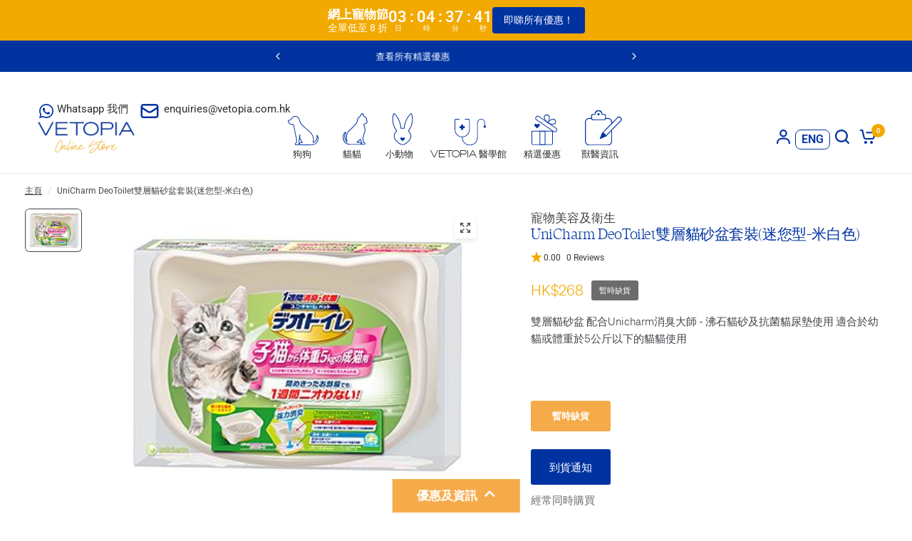

--- FILE ---
content_type: text/html; charset=utf-8
request_url: https://api.reviews.io/json-ld/product/richsnippet?sku=060-00070%3B33783692263556&store=vetopia&url=https://www.vetopia.com.hk/zh/products/unicharm-deotoilet-mini-cat-litter-bin-starter-kit-ivory&data=true
body_size: 194
content:
{
	"@context" : "http://schema.org",
	"@type" : "Product"

  			
		    ,"name" : "UniCharm DeoToilet Mini Cat Litter Bin Starter Kit (Ivory)",
		"image" : "https://cdn.shopify.com/s/files/1/0379/5923/7764/products/unicharm_deotoilet_mini.jpg?v=1589729141",
				"sku" : "060-00070"
		    
}


--- FILE ---
content_type: text/html; charset=utf-8
request_url: https://www.vetopia.com.hk/zh/apps/obviyo-block/product-info?handle=unicharm-deotoilet-mini-cat-litter-bin-starter-kit-ivory&meta=app--3830283--obviyo.add_on_products%2Capp--3830283--obviyo.cross_sell_collection
body_size: -609
content:
{
    "items": [
    {
      "id": 4928278167684,
"handle": "unicharm-deotoilet-mini-cat-litter-bin-starter-kit-ivory",
"meta.app--3830283--obviyo.add_on_products":null
,
"meta.app--3830283--obviyo.cross_sell_collection":null
}],
    "_v": 5
  }
  

--- FILE ---
content_type: text/css
request_url: https://www.vetopia.com.hk/cdn/shop/t/835/assets/max-height.css?v=65217697229088296731760498603
body_size: -131
content:
.max-height{display:block;background-color:var(--bg-body, #f5f5f5);padding:25px;font-size:inherit;position:relative}.max-height--no-background{padding:0;background-color:transparent}.max-height--no-background .max-height--toggle{left:0;right:0;padding-bottom:0}.max-height--no-background.max-height--active{padding-bottom:0}.max-height--inner{position:relative;overflow:hidden;max-height:var(--max-height, 550px);!important}.max-height--inner-content>*:last-child{margin-bottom:0}.max-height--toggle{display:none;position:absolute;bottom:0;left:25px;right:25px;padding-top:10px;padding-bottom:25px;text-align:left;color:var(--color-accent);background-color:var(--bg-body, #f5f5f5)}.max-height--toggle:after{content:"";display:block;position:absolute;bottom:100%;height:50px;left:0;width:100%;background:linear-gradient(180deg,rgba(var(--bg-body-rgb),0) 10%,rgba(var(--bg-body-rgb),1) 90%);pointer-events:none;transition:.25s opacity cubic-bezier(.104,.204,.492,1)}.max-height--toggle .text-button--read-less{display:none}.max-height--active{padding-bottom:55px}.max-height--active .max-height--toggle{display:none}.max-height--enabled .max-height--inner{max-height:none}.max-height--enabled .max-height--toggle:after{opacity:0;pointer-events:none}.max-height--enabled .text-button--read-more{display:none}.max-height--enabled .text-button--read-less{display:inline-flex}.max-height .metafield-rich_text_field>*:last-child{margin-bottom:0}
/*# sourceMappingURL=/cdn/shop/t/835/assets/max-height.css.map?v=65217697229088296731760498603 */


--- FILE ---
content_type: text/javascript; charset=utf-8
request_url: https://unpkg.com/pace-js@1.2.4/pace.min.js
body_size: 3907
content:
/*!
 * pace.js v1.2.4
 * https://github.com/CodeByZach/pace/
 * Licensed MIT © HubSpot, Inc.
 */
!function(){function o(t,e){return function(){return t.apply(e,arguments)}}var u,c,i,s,n,y,t,l,v,r,a,p,e,h,w,b,f,g,d,m,k,S,q,L,x,P,T,R,j,O,E,M,A,C,N,_,F,U,W,X,D,H,I,z,G,B,J=[].slice,K={}.hasOwnProperty,Q=function(t,e){for(var n in e)K.call(e,n)&&(t[n]=e[n]);function r(){this.constructor=t}return r.prototype=e.prototype,t.prototype=new r,t.__super__=e.prototype,t},V=[].indexOf||function(t){for(var e=0,n=this.length;e<n;e++)if(e in this&&this[e]===t)return e;return-1};function Y(){}for(g={className:"",catchupTime:100,initialRate:.03,minTime:250,ghostTime:100,maxProgressPerFrame:20,easeFactor:1.25,startOnPageLoad:!0,restartOnPushState:!0,restartOnRequestAfter:500,target:"body",elements:{checkInterval:100,selectors:["body"]},eventLag:{minSamples:10,sampleCount:3,lagThreshold:3},ajax:{trackMethods:["GET"],trackWebSockets:!0,ignoreURLs:[]}},P=function(){var t;return null!=(t="undefined"!=typeof performance&&null!==performance&&"function"==typeof performance.now?performance.now():void 0)?t:+new Date},R=window.requestAnimationFrame||window.mozRequestAnimationFrame||window.webkitRequestAnimationFrame||window.msRequestAnimationFrame,f=window.cancelAnimationFrame||window.mozCancelAnimationFrame,p=function(t,e,n){if("function"==typeof t.addEventListener)return t.addEventListener(e,n,!1);var r;"function"!=typeof t["on"+e]||"object"!=typeof t["on"+e].eventListeners?(r=new s,"function"==typeof t["on"+e]&&r.on(e,t["on"+e]),t["on"+e]=function(t){return r.trigger(e,t)},t["on"+e].eventListeners=r):r=t["on"+e].eventListeners,r.on(e,n)},null==R&&(R=function(t){return setTimeout(t,50)},f=function(t){return clearTimeout(t)}),O=function(e){var n=P(),r=function(){var t=P()-n;return 33<=t?(n=P(),e(t,function(){return R(r)})):setTimeout(r,33-t)};return r()},j=function(){var t=arguments[0],e=arguments[1],n=3<=arguments.length?J.call(arguments,2):[];return"function"==typeof t[e]?t[e].apply(t,n):t[e]},d=function(){for(var t,e,n,r=arguments[0],s=2<=arguments.length?J.call(arguments,1):[],o=0,i=s.length;o<i;o++)if(e=s[o])for(t in e)K.call(e,t)&&(n=e[t],null!=r[t]&&"object"==typeof r[t]&&null!=n&&"object"==typeof n?d(r[t],n):r[t]=n);return r},h=function(t){for(var e,n,r=e=0,s=0,o=t.length;s<o;s++)n=t[s],r+=Math.abs(n),e++;return r/e},k=function(t,e){var n,r;if(null==t&&(t="options"),null==e&&(e=!0),r=document.querySelector("[data-pace-"+t+"]")){if(n=r.getAttribute("data-pace-"+t),!e)return n;try{return JSON.parse(n)}catch(t){return"undefined"!=typeof console&&null!==console?console.error("Error parsing inline pace options",t):void 0}}},Y.prototype.on=function(t,e,n,r){var s;return null==r&&(r=!1),null==this.bindings&&(this.bindings={}),null==(s=this.bindings)[t]&&(s[t]=[]),this.bindings[t].push({handler:e,ctx:n,once:r})},Y.prototype.once=function(t,e,n){return this.on(t,e,n,!0)},Y.prototype.off=function(t,e){var n,r,s;if(null!=(null!=(r=this.bindings)?r[t]:void 0)){if(null==e)return delete this.bindings[t];for(n=0,s=[];n<this.bindings[t].length;)this.bindings[t][n].handler===e?s.push(this.bindings[t].splice(n,1)):s.push(n++);return s}},Y.prototype.trigger=function(){var t,e,n,r,s,o,i=arguments[0],a=2<=arguments.length?J.call(arguments,1):[];if(null!=(r=this.bindings)&&r[i]){for(n=0,o=[];n<this.bindings[i].length;)e=(s=this.bindings[i][n]).handler,t=s.ctx,s=s.once,e.apply(null!=t?t:this,a),s?o.push(this.bindings[i].splice(n,1)):o.push(n++);return o}},B=Y,y=window.Pace||{},window.Pace=y,d(y,B.prototype),T=y.options=d({},g,window.paceOptions,k()),X=0,H=(z=["ajax","document","eventLag","elements"]).length;X<H;X++)!0===T[C=z[X]]&&(T[C]=g[C]);function Z(){return Z.__super__.constructor.apply(this,arguments)}function $(){this.progress=0}function tt(){this.bindings={}}function et(){var e,o=this;et.__super__.constructor.apply(this,arguments),e=function(r){var s=r.open;return r.open=function(t,e,n){return A(t)&&o.trigger("request",{type:t,url:e,request:r}),s.apply(r,arguments)}},window.XMLHttpRequest=function(t){t=new W(t);return e(t),t};try{m(window.XMLHttpRequest,W)}catch(t){}if(null!=U){window.XDomainRequest=function(){var t=new U;return e(t),t};try{m(window.XDomainRequest,U)}catch(t){}}if(null!=F&&T.ajax.trackWebSockets){window.WebSocket=function(t,e){var n=null!=e?new F(t,e):new F(t);return A("socket")&&o.trigger("request",{type:"socket",url:t,protocols:e,request:n}),n};try{m(window.WebSocket,F)}catch(t){}}}function nt(){this.complete=o(this.complete,this);var t=this;this.elements=[],S().on("request",function(){return t.watch.apply(t,arguments)})}function rt(t){var e,n,r,s;for(null==t&&(t={}),this.complete=o(this.complete,this),this.elements=[],null==t.selectors&&(t.selectors=[]),n=0,r=(s=t.selectors).length;n<r;n++)e=s[n],this.elements.push(new i(e,this.complete))}function st(t,e){this.selector=t,this.completeCallback=e,this.progress=0,this.check()}function ot(){var t,e,n=this;this.progress=null!=(e=this.states[document.readyState])?e:100,t=document.onreadystatechange,document.onreadystatechange=function(){return null!=n.states[document.readyState]&&(n.progress=n.states[document.readyState]),"function"==typeof t?t.apply(null,arguments):void 0}}function it(t){this.source=t,this.last=this.sinceLastUpdate=0,this.rate=T.initialRate,this.catchup=0,this.progress=this.lastProgress=0,null!=this.source&&(this.progress=j(this.source,"progress"))}B=Error,Q(Z,B),n=Z,$.prototype.getElement=function(){var t;if(null==this.el){if(!(t=document.querySelector(T.target)))throw new n;this.el=document.createElement("div"),this.el.className="pace pace-active",document.body.className=document.body.className.replace(/(pace-done )|/,"pace-running ");var e=""!==T.className?" "+T.className:"";this.el.innerHTML='<div class="pace-progress'+e+'">\n  <div class="pace-progress-inner"></div>\n</div>\n<div class="pace-activity"></div>',null!=t.firstChild?t.insertBefore(this.el,t.firstChild):t.appendChild(this.el)}return this.el},$.prototype.finish=function(){var t=this.getElement();return t.className=t.className.replace("pace-active","pace-inactive"),document.body.className=document.body.className.replace("pace-running ","pace-done ")},$.prototype.update=function(t){return this.progress=t,y.trigger("progress",t),this.render()},$.prototype.destroy=function(){try{this.getElement().parentNode.removeChild(this.getElement())}catch(t){n=t}return this.el=void 0},$.prototype.render=function(){var t,e,n,r,s,o,i;if(null==document.querySelector(T.target))return!1;for(t=this.getElement(),r="translate3d("+this.progress+"%, 0, 0)",s=0,o=(i=["webkitTransform","msTransform","transform"]).length;s<o;s++)e=i[s],t.children[0].style[e]=r;return(!this.lastRenderedProgress||this.lastRenderedProgress|0!==this.progress|0)&&(t.children[0].setAttribute("data-progress-text",(0|this.progress)+"%"),100<=this.progress?n="99":(n=this.progress<10?"0":"",n+=0|this.progress),t.children[0].setAttribute("data-progress",""+n)),y.trigger("change",this.progress),this.lastRenderedProgress=this.progress},$.prototype.done=function(){return 100<=this.progress},c=$,tt.prototype.trigger=function(t,e){var n,r,s,o,i;if(null!=this.bindings[t]){for(i=[],r=0,s=(o=this.bindings[t]).length;r<s;r++)n=o[r],i.push(n.call(this,e));return i}},tt.prototype.on=function(t,e){var n;return null==(n=this.bindings)[t]&&(n[t]=[]),this.bindings[t].push(e)},s=tt,W=window.XMLHttpRequest,U=window.XDomainRequest,F=window.WebSocket,m=function(t,e){var n,r=[];for(n in e.prototype)try{null==t[n]&&"function"!=typeof e[n]?"function"==typeof Object.defineProperty?r.push(Object.defineProperty(t,n,{get:function(t){return function(){return e.prototype[t]}}(n),configurable:!0,enumerable:!0})):r.push(t[n]=e.prototype[n]):r.push(void 0)}catch(t){0}return r},L=[],y.ignore=function(){var t=arguments[0],e=2<=arguments.length?J.call(arguments,1):[];return L.unshift("ignore"),e=t.apply(null,e),L.shift(),e},y.track=function(){var t=arguments[0],e=2<=arguments.length?J.call(arguments,1):[];return L.unshift("track"),e=t.apply(null,e),L.shift(),e},A=function(t){if(null==t&&(t="GET"),"track"===L[0])return"force";if(!L.length&&T.ajax){if("socket"===t&&T.ajax.trackWebSockets)return!0;if(t=t.toUpperCase(),0<=V.call(T.ajax.trackMethods,t))return!0}return!1},Q(et,s),t=et,D=null,M=function(t){for(var e,n=T.ajax.ignoreURLs,r=0,s=n.length;r<s;r++)if("string"==typeof(e=n[r])){if(-1!==t.indexOf(e))return!0}else if(e.test(t))return!0;return!1},(S=function(){return D=null==D?new t:D})().on("request",function(t){var o,i=t.type,a=t.request,e=t.url;if(!M(e))return y.running||!1===T.restartOnRequestAfter&&"force"!==A(i)?void 0:(o=arguments,"boolean"==typeof(e=T.restartOnRequestAfter||0)&&(e=0),setTimeout(function(){var t,e,n,r,s="socket"===i?a.readyState<1:0<(s=a.readyState)&&s<4;if(s){for(y.restart(),r=[],t=0,e=(n=y.sources).length;t<e;t++){if((C=n[t])instanceof u){C.watch.apply(C,o);break}r.push(void 0)}return r}},e))}),nt.prototype.watch=function(t){var e=t.type,n=t.request,t=t.url;if(!M(t))return n=new("socket"===e?r:a)(n,this.complete),this.elements.push(n)},nt.prototype.complete=function(e){return this.elements=this.elements.filter(function(t){return t!==e})},u=nt,a=function(e,n){var t,r,s,o,i=this;if(this.progress=0,null!=window.ProgressEvent)for(p(e,"progress",function(t){return t.lengthComputable?i.progress=100*t.loaded/t.total:i.progress=i.progress+(100-i.progress)/2}),t=0,r=(o=["load","abort","timeout","error"]).length;t<r;t++)p(e,o[t],function(){return n(i),i.progress=100});else s=e.onreadystatechange,e.onreadystatechange=function(){var t;return 0===(t=e.readyState)||4===t?(n(i),i.progress=100):3===e.readyState&&(i.progress=50),"function"==typeof s?s.apply(null,arguments):void 0}},r=function(t,e){for(var n,r=this,s=this.progress=0,o=(n=["error","open"]).length;s<o;s++)p(t,n[s],function(){return e(r),r.progress=100})},rt.prototype.complete=function(e){return this.elements=this.elements.filter(function(t){return t!==e})},k=rt,st.prototype.check=function(){var t=this;return document.querySelector(this.selector)?this.done():setTimeout(function(){return t.check()},T.elements.checkInterval)},st.prototype.done=function(){return this.completeCallback(this),this.completeCallback=null,this.progress=100},i=st,ot.prototype.states={loading:0,interactive:50,complete:100},B=ot,Q=function(){var e,n,r,s,o,i=this;this.progress=0,o=[],s=0,r=P(),n=setInterval(function(){var t=P()-r-50;return r=P(),o.push(t),o.length>T.eventLag.sampleCount&&o.shift(),e=h(o),++s>=T.eventLag.minSamples&&e<T.eventLag.lagThreshold?(i.progress=100,clearInterval(n)):i.progress=3/(e+3)*100},50)},it.prototype.tick=function(t,e){return 100<=(e=null==e?j(this.source,"progress"):e)&&(this.done=!0),e===this.last?this.sinceLastUpdate+=t:(this.sinceLastUpdate&&(this.rate=(e-this.last)/this.sinceLastUpdate),this.catchup=(e-this.progress)/T.catchupTime,this.sinceLastUpdate=0,this.last=e),e>this.progress&&(this.progress+=this.catchup*t),e=1-Math.pow(this.progress/100,T.easeFactor),this.progress+=e*this.rate*t,this.progress=Math.min(this.lastProgress+T.maxProgressPerFrame,this.progress),this.progress=Math.max(0,this.progress),this.progress=Math.min(100,this.progress),this.lastProgress=this.progress,this.progress},v=it,b=e=_=w=E=N=null,y.running=!1,q=function(){if(T.restartOnPushState)return y.restart()},null!=window.history.pushState&&(I=window.history.pushState,window.history.pushState=function(){return q(),I.apply(window.history,arguments)}),null!=window.history.replaceState&&(G=window.history.replaceState,window.history.replaceState=function(){return q(),G.apply(window.history,arguments)}),l={ajax:u,elements:k,document:B,eventLag:Q},(x=function(){var t,e,n,r,s,o,i,a;for(y.sources=N=[],e=0,r=(o=["ajax","elements","document","eventLag"]).length;e<r;e++)!1!==T[t=o[e]]&&N.push(new l[t](T[t]));for(n=0,s=(a=null!=(i=T.extraSources)?i:[]).length;n<s;n++)C=a[n],N.push(new C(T));return y.bar=w=new c,E=[],_=new v})(),y.stop=function(){return y.trigger("stop"),y.running=!1,w.destroy(),b=!0,null!=e&&("function"==typeof f&&f(e),e=null),x()},y.restart=function(){return y.trigger("restart"),y.stop(),y.start()},y.go=function(){var m;return y.running=!0,w.render(),m=P(),b=!1,e=O(function(t,e){w.progress;for(var n,r,s,o,i,a,u,c,l,p,h=a=0,f=!0,g=u=0,d=N.length;u<d;g=++u)for(C=N[g],i=null!=E[g]?E[g]:E[g]=[],s=c=0,l=(r=null!=(p=C.elements)?p:[C]).length;c<l;s=++c)o=r[s],f&=(o=null!=i[s]?i[s]:i[s]=new v(o)).done,o.done||(h++,a+=o.tick(t));return n=a/h,w.update(_.tick(t,n)),w.done()||f||b?(w.update(100),y.trigger("done"),setTimeout(function(){return w.finish(),y.running=!1,y.trigger("hide")},Math.max(T.ghostTime,Math.max(T.minTime-(P()-m),0)))):e()})},y.start=function(t){d(T,t),y.running=!0;try{w.render()}catch(t){n=t}return document.querySelector(".pace")?(y.trigger("start"),y.go()):setTimeout(y.start,50)},"function"==typeof define&&define.amd?define(function(){return y}):"object"==typeof exports?module.exports=y:T.startOnPageLoad&&y.start()}.call(this);


--- FILE ---
content_type: text/javascript; charset=utf-8
request_url: https://www.vetopia.com.hk/zh/products/unicharm-deotoilet-mini-cat-litter-bin-starter-kit-ivory.js
body_size: 523
content:
{"id":4928278167684,"title":"UniCharm DeoToilet雙層貓砂盆套裝(迷您型-米白色)","handle":"unicharm-deotoilet-mini-cat-litter-bin-starter-kit-ivory","description":"雙層貓砂盆\n配合Unicharm消臭大師 - 沸石貓砂及抗菌貓尿墊使用\n\n適合於幼貓或體重於5公斤以下的貓貓使用","published_at":"2022-06-28T16:58:16+08:00","created_at":"2020-05-12T02:25:29+08:00","vendor":"Unicharm","type":"Grooming \u0026 Hygiene","tags":["cat_cleaning_odor_control","cats","feature_litter-box-supplies","kitten","Lifestage","lifestage_kitten","lifestage_senior-cat","litter_boxes_supplies","non_discounted_items","senior","under-300","unicharm"],"price":26800,"price_min":26800,"price_max":26800,"available":false,"price_varies":false,"compare_at_price":null,"compare_at_price_min":0,"compare_at_price_max":0,"compare_at_price_varies":false,"variants":[{"id":33783692263556,"title":"Default Title","option1":"Default Title","option2":null,"option3":null,"sku":"060-00070","requires_shipping":true,"taxable":false,"featured_image":{"id":16039783104644,"product_id":4928278167684,"position":1,"created_at":"2020-05-17T23:25:41+08:00","updated_at":"2020-05-17T23:25:41+08:00","alt":null,"width":374,"height":284,"src":"https:\/\/cdn.shopify.com\/s\/files\/1\/0379\/5923\/7764\/products\/unicharm_deotoilet_mini.jpg?v=1589729141","variant_ids":[33783692263556]},"available":false,"name":"UniCharm DeoToilet雙層貓砂盆套裝(迷您型-米白色)","public_title":null,"options":["Default Title"],"price":26800,"weight":0,"compare_at_price":null,"inventory_management":"shopify","barcode":"4520699635544","featured_media":{"alt":null,"id":8216736268420,"position":1,"preview_image":{"aspect_ratio":1.317,"height":284,"width":374,"src":"https:\/\/cdn.shopify.com\/s\/files\/1\/0379\/5923\/7764\/products\/unicharm_deotoilet_mini.jpg?v=1589729141"}},"quantity_rule":{"min":1,"max":null,"increment":1},"quantity_price_breaks":[],"requires_selling_plan":false,"selling_plan_allocations":[]}],"images":["\/\/cdn.shopify.com\/s\/files\/1\/0379\/5923\/7764\/products\/unicharm_deotoilet_mini.jpg?v=1589729141"],"featured_image":"\/\/cdn.shopify.com\/s\/files\/1\/0379\/5923\/7764\/products\/unicharm_deotoilet_mini.jpg?v=1589729141","options":[{"name":"Title","position":1,"values":["Default Title"]}],"url":"\/zh\/products\/unicharm-deotoilet-mini-cat-litter-bin-starter-kit-ivory","media":[{"alt":null,"id":8216736268420,"position":1,"preview_image":{"aspect_ratio":1.317,"height":284,"width":374,"src":"https:\/\/cdn.shopify.com\/s\/files\/1\/0379\/5923\/7764\/products\/unicharm_deotoilet_mini.jpg?v=1589729141"},"aspect_ratio":1.317,"height":284,"media_type":"image","src":"https:\/\/cdn.shopify.com\/s\/files\/1\/0379\/5923\/7764\/products\/unicharm_deotoilet_mini.jpg?v=1589729141","width":374}],"requires_selling_plan":false,"selling_plan_groups":[]}